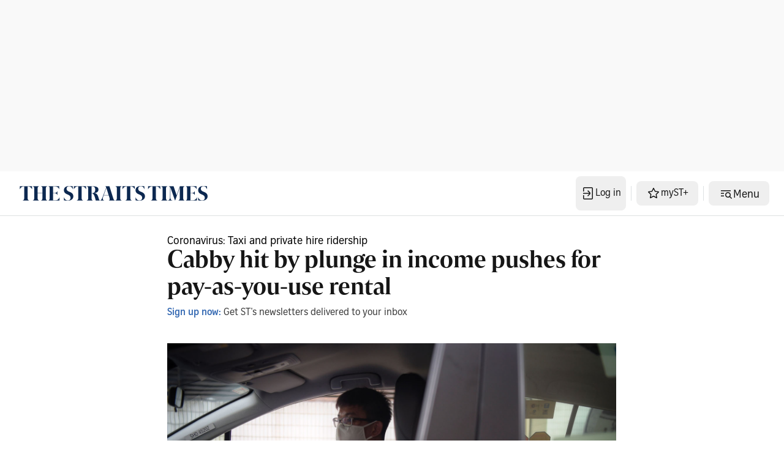

--- FILE ---
content_type: application/javascript; charset=utf-8
request_url: https://fundingchoicesmessages.google.com/f/AGSKWxWi0hdadnNxwJD6Odf4tqLEYCUBopyqh9MVYpeKjxynxa2XdERtp2jEz433wF4DgP-P4WAIuTG1kyU4r4bgMKMgrWLBDoNxtxl14wJvEwucZFW5Z7qXmOJ6V_uzYGzj8nAyCMcZX_RLVvf8Qvut6Be7gKXI5XBUuou18um3I2_ps2AvSQnxXQuea8S4/_=iframe_adv&.ad.final./ads-2./links_sponsored_/openads.
body_size: -1285
content:
window['1290531f-05ed-4fee-84f7-d068941a1342'] = true;